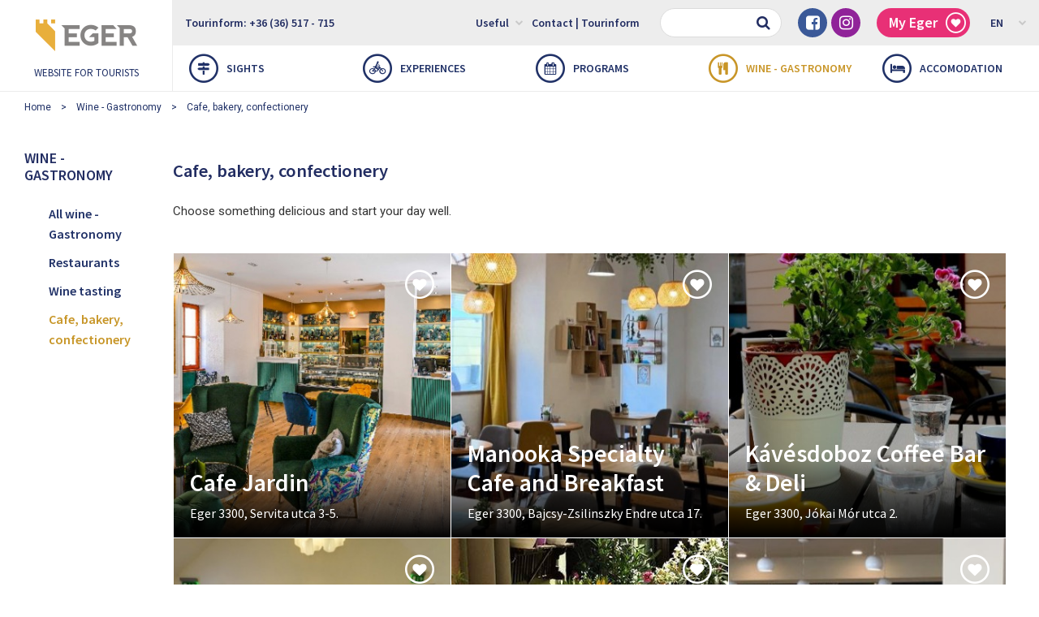

--- FILE ---
content_type: text/html; charset=UTF-8
request_url: https://visiteger.com/en/wine-gastronomy/cafe-bakery-confectionery
body_size: 6061
content:
<!DOCTYPE html>
<html class="no-js" lang="en">
    <head>
        
        <title>Cafe, bakery, confectionery</title>

         
            
            <script>(function(w,d,s,l,i){w[l]=w[l]||[];w[l].push({'gtm.start':
            new Date().getTime(),event:'gtm.js'});var f=d.getElementsByTagName(s)[0],
            j=d.createElement(s),dl=l!='dataLayer'?'&l='+l:'';j.async=true;j.src=
            'https://www.googletagmanager.com/gtm.js?id='+i+dl;f.parentNode.insertBefore(j,f);
            })(window,document,'script','dataLayer','GTM-THMGLGW');</script>
            

            <!-- Google tag (gtag.js) -->
            <script async src="https://www.googletagmanager.com/gtag/js?id=G-DYYPV7EHEG"></script>
            <script>
              window.dataLayer = window.dataLayer || [];
              function gtag(){dataLayer.push(arguments);}
              gtag('js', new Date());

              gtag('config', 'G-DYYPV7EHEG');
            </script>
        


        <meta charset="utf-8" />
        <meta name="description" content="Choose something delicious and start your day well." />
        <meta http-equiv="x-ua-compatible" content="ie=edge">
        <meta name="viewport" content="width=device-width, initial-scale=1.0" />

        <meta property="og:locale" content="en" />
        <meta property="og:type" content="website" />
        <meta property="og:title" content="Cafe, bakery, confectionery" />
        <meta property="og:description" content="Choose something delicious and start your day well." />
        <meta property="og:url" content="http://visiteger.com/en/wine-gastronomy/cafe-bakery-confectionery" />
        <meta property="og:site_name" content="Eger turisztikai honlapja" />
        <meta property="og:image" content="https://visiteger.com/uploads/1624625888kavezok.jpg" />
        <meta property="og:image:width" content="1070" />
        <meta property="og:image:height" content="397" />

        
        <link rel="stylesheet" href="https://visiteger.com/css/foundation.min.css" />
        <link rel="stylesheet" href="https://visiteger.com/css/font-awesome.min.css" />
        <link rel="stylesheet" href="https://visiteger.com/css/owl.carousel.min.css" />
        <link rel="stylesheet" href="https://visiteger.com/css/lightbox.min.css" />
        <link rel="stylesheet" href="https://visiteger.com/css/datepicker.min.css" />
        <link rel="stylesheet" href="https://visiteger.com/css/style.min.css?v=12" />
                        <!--[if lt IE 9]>
                <script src="https://visiteger.com/js/vendor/html5shiv.min.js"></script>
        <![endif]-->

        <meta name="csrf-token" content="kLh9rrR7ZB9ApfM1Id1PKzwfi5V7jGlyVvzltGHw" />
        <link rel="apple-touch-icon" sizes="180x180" href="https://visiteger.com/img/favicon/apple-touch-icon.png">
        <link rel="icon" type="image/png" sizes="32x32" href="https://visiteger.com/img/favicon/favicon-32x32.png">
        <link rel="icon" type="image/png" sizes="16x16" href="https://visiteger.com/img/favicon/favicon-16x16.png">
        

            </head>

    <body>

                    
            <noscript><iframe src="https://www.googletagmanager.com/ns.html?id=GTM-THMGLGW"
            height="0" width="0" style="display:none;visibility:hidden"></iframe></noscript>
            
        
                    <div id="fb-root"></div>
            <script>(function(d, s, id) {
              var js, fjs = d.getElementsByTagName(s)[0];
              if (d.getElementById(id)) return;
              js = d.createElement(s); js.id = id;
              js.src = "//connect.facebook.net/en_EN/sdk.js#xfbml=1&version=v2.10";
              fjs.parentNode.insertBefore(js, fjs);
            }(document, 'script', 'facebook-jssdk'));</script>

            <header class="header">
                <div class="row expanded small-collapse">
                    <div class="small-4 columns hide-for-large">
                        <a href="#" class="mobile-nav-button"><i class="fa fa-bars"></i></a>
                        <a class="header-button" href="tel:+3636517715"><i class="fa fa-phone"></i></a>
                    </div>

                    <div class="large-2 small-4 columns logo-wrapper extended-column">
                       <a href="https://visiteger.com/en" class="logo">
                            <img src="https://visiteger.com/img/logo.png" alt="Logo" />
                            <span class="show-for-large">WEBSITE FOR TOURISTS</span>
                        </a>
                    </div>

                    <div class="small-4 columns hide-for-large">
						                    </div>

                    <div class="large-10 columns show-for-large redacted-column">
                        <div class="topbar clearfix">
                            <div class="col navigation float-left">
                                <ul class="top-bar-menu clearfix">
                                    <li><a href="tel:+3636517715">Tourinform: +36 (36) 517 - 715</a></li>
                                </ul>
                            </div>

                            <div class="float-right">
                                <div class="col has-v-space">
                                    <form class="field-with-icon" action="https://visiteger.com/en/search" method="GET" >
                                        <input type="text" name='s' class="form-control" />
                                        <button type="submit" class="button"><i class="fa fa-search"></i></button>
                                    </form>
                                </div>

                                <div class="col has-v-space hide-for-large-only">
                                    <ul class="list-social">
                                        <li class="social-facebook"><a href="https://www.facebook.com/visitegerofficial/" target="_blank"><i class="fa fa-facebook-square"></i></a></li>
                                        <li class="social-instagram"><a href="https://www.instagram.com/visiteger" target="_blank"><i class="fa fa-instagram"></i></a></li>
                                    </ul>
                                </div>

                                <div class="col has-v-space">
                                    <a href="https://visiteger.com/en/my-eger" class="label-button bg-color-dark-red myegercntbg">My Eger <i class="icon-heart"></i> </a>
                                </div>

                                <div class="col navigation">
                                    <ul class="top-bar-lang clearfix"><li><a href="">EN<i class="fa fa-chevron-down"></i></a><ul><li><a href="https://visiteger.com/cz/vino-a-gastronomie/kavarna-pekarna-cukrovinky">CZ</a></li><li><a href="https://visiteger.com/de/wein-gastro/cafe-baeckerei-konditorei">DE</a></li><li><a href="https://visiteger.com/bor-gasztro/kavezo-pekseg-cukraszda">HU</a></li><li><a href="https://visiteger.com/pl/wino-i-kulinaria/kawiarnia-piekarnia-cukiernia">PL</a></li><li><a href="https://visiteger.com/ru/bino-gastro/kafe-pekarnya-konditerskaya">RU</a></li><li><a href="https://visiteger.com/sk/vino-a-gastronomia/kaviaren-pekaren-cukraren">SK</a></li></ul></li></ul>                                </div>
                            </div>

                            <div class="col navigation float-right">
                                <ul class="top-bar-menu clearfix">
                                    <li   ><a href="https://visiteger.com/en/useful">Useful <i class="fa fa-chevron-down"></i></a>
                                        <ul>
                                                                                                                                                                                                                                            <li><a href="https://visiteger.com/en/useful/how-to-approach-eger">How to approach Eger</a></li>
                                                                                                                                                                                                <li><a href="https://visiteger.com/en/useful/transport">Transport</a></li>
                                                                                                                                                                                                <li><a href="https://visiteger.com/en/useful/publication">Publication</a></li>
                                                                                                                                                                                                <li><a href="https://visiteger.com/en/useful/health">Health</a></li>
                                                                                                                                                                                                <li><a href="https://visiteger.com/en/useful/news">News</a></li>
                                                                                                                                                                                                <li><a href="https://visiteger.com/en/useful/history">History</a></li>
                                                                                                                                                                                                <li><a href="https://visiteger.com/en/useful/movies">Movies</a></li>
                                                                                                                                                                                                <li><a href="https://visiteger.com/en/useful/associations">Associations</a></li>
                                                                                                                                                                                                                                                                                                                                                                                                                        </ul>
                                    </li>

                                    <li   ><a href="https://visiteger.com/en/contact/tourinform">
                                        Contact | Tourinform
                                        </a>
                                    </li>
                                    <li class="widget-weather">
																				
                                    </li>
                                </ul>
                            </div>
                        </div>

                        <nav class="mainmenu">
                            <ul class="clearfix">
                                                                    <li   ><a href="https://visiteger.com/en/sights"><i class="icon-route"></i> Sights</a>
                                        <ul>
                                                                                                                                                <li><a href="https://visiteger.com/en/sights/top-10-attractions">TOP 10 attractions in Eger</a></li>
                                                                                                                                                                                                <li><a href="https://visiteger.com/en/sights/special-attractions-in-eger">Special attractions in Eger</a></li>
                                                                                                                                                                                                <li><a href="https://visiteger.com/en/sights/the-surroundings-of-eger">The surroundings of Eger</a></li>
                                                                                                                                    </ul>
                                    </li>
                                                                    <li   ><a href="https://visiteger.com/en/experiences"><i class="icon-cycle"></i> Experiences</a>
                                        <ul>
                                                                                                                                                <li><a href="https://visiteger.com/en/experiences/bathing">Bathing</a></li>
                                                                                                                                                                                                <li><a href="https://visiteger.com/en/experiences/shopping-in-eger">Shopping</a></li>
                                                                                                                                                                                                <li><a href="https://visiteger.com/en/experiences/active-recreation">Active recreation</a></li>
                                                                                                                                                                                                <li><a href="https://visiteger.com/en/experiences/family-experiences">Family experiences</a></li>
                                                                                                                                                                                                                                                                                            <li><a href="https://visiteger.com/en/experiences/tourguiding">Tourguiding</a></li>
                                                                                                                                                                                                <li><a href="https://visiteger.com/en/experiences/ideas-for-you">Ideas for you</a></li>
                                                                                                                                    </ul>
                                    </li>
                                                                    <li   ><a href="https://visiteger.com/en/programs"><i class="icon-calendar"></i> Programs</a>
                                        <ul>
                                                                                                                                                <li><a href="https://visiteger.com/en/programs/family">Family</a></li>
                                                                                                                                                                                                <li><a href="https://visiteger.com/en/programs/gastro">Gastro</a></li>
                                                                                                                                                                                                <li><a href="https://visiteger.com/en/programs/music">Music</a></li>
                                                                                                                                                                                                <li><a href="https://visiteger.com/en/programs/theater">Theater</a></li>
                                                                                                                                                                                                <li><a href="https://visiteger.com/en/programs/exhibition">Exhibition</a></li>
                                                                                                                                                                                                <li><a href="https://visiteger.com/en/programs/local">Local</a></li>
                                                                                                                                    </ul>
                                    </li>
                                                                    <li   class="active"  ><a href="https://visiteger.com/en/wine-gastronomy"><i class="icon-cutlery"></i> Wine - Gastronomy</a>
                                        <ul>
                                                                                                                                                <li><a href="https://visiteger.com/en/wine-gastronomy/restaurants">Restaurants</a></li>
                                                                                                                                                                                                <li><a href="https://visiteger.com/en/wine-gastronomy/wine-tasting">Wine tasting</a></li>
                                                                                                                                                                                                <li><a href="https://visiteger.com/en/wine-gastronomy/cafe-bakery-confectionery">Cafe, bakery, confectionery</a></li>
                                                                                                                                    </ul>
                                    </li>
                                                                    <li   ><a href="https://visiteger.com/en/accomodation"><i class="icon-bed"></i> Accomodation</a>
                                        <ul>
                                                                                                                                                <li><a href="https://visiteger.com/en/accomodation/hotels">Hotels</a></li>
                                                                                                                                                                                                <li><a href="https://visiteger.com/en/accomodation/pensions">Pensions</a></li>
                                                                                                                                                                                                <li><a href="https://visiteger.com/en/accomodation/guesthouses-apartments">Guesthouses - Apartments</a></li>
                                                                                                                                    </ul>
                                    </li>
                                                            </ul>
                        </nav>
                    </div>
                </div>
            </header>

            <div class="hide-for-large mobile-nav">
                <div class="mobile-nav-wrapper">
                    <a href="" class="mobile-nav-logo">
                        <img src="https://visiteger.com/img/logo.png" alt="Logo" />
                        <span>WEBSITE FOR TOURISTS</span>
                    </a>

                    <!--<form class="field-with-icon">
                        <input type="text" class="form-control" />
                        <button type="submit" class="button"><i class="fa fa-search"></i></button>
                    </form>-->
                    <form class="field-with-icon" action="https://visiteger.com/en/search" method="GET" >
                        <input type="text" name='s' class="form-control" />
                        <button type="submit" class="button"><i class="fa fa-search"></i></button>
                    </form>

                    <div class="mobile-nav-menu"><ul class="mobile-lang-selector"><li><a  href="https://visiteger.com/cz/vino-a-gastronomie/kavarna-pekarna-cukrovinky">CZ</a></li><li><a  href="https://visiteger.com/de/wein-gastro/cafe-baeckerei-konditorei">DE</a></li><li><a  class="active"  href="https://visiteger.com/en/wine-gastronomy/cafe-bakery-confectionery">EN</a></li><li><a  href="https://visiteger.com/bor-gasztro/kavezo-pekseg-cukraszda">HU</a></li><li><a  href="https://visiteger.com/pl/wino-i-kulinaria/kawiarnia-piekarnia-cukiernia">PL</a></li><li><a  href="https://visiteger.com/ru/bino-gastro/kafe-pekarnya-konditerskaya">RU</a></li><li><a  href="https://visiteger.com/sk/vino-a-gastronomia/kaviaren-pekaren-cukraren">SK</a></li></ul></div>
                    <div class="mobile-nav-menu">
                        <ul>
                                                            <li   ><a href="https://visiteger.com/en/sights"><i class="icon-route nav-icon"></i>  Sights</a> <i class="fa fa-chevron-right submenu-toggle"></i>
                                    <ul>
                                                                                    <li><a href="https://visiteger.com/en/sights/top-10-attractions">TOP 10 attractions in Eger</a></li>
                                                                                    <li><a href="https://visiteger.com/en/sights/special-attractions-in-eger">Special attractions in Eger</a></li>
                                                                                    <li><a href="https://visiteger.com/en/sights/the-surroundings-of-eger">The surroundings of Eger</a></li>
                                                                            </ul>
                                </li>
                                                            <li   ><a href="https://visiteger.com/en/experiences"><i class="icon-cycle nav-icon"></i>  Experiences</a> <i class="fa fa-chevron-right submenu-toggle"></i>
                                    <ul>
                                                                                    <li><a href="https://visiteger.com/en/experiences/bathing">Bathing</a></li>
                                                                                    <li><a href="https://visiteger.com/en/experiences/shopping-in-eger">Shopping</a></li>
                                                                                    <li><a href="https://visiteger.com/en/experiences/active-recreation">Active recreation</a></li>
                                                                                    <li><a href="https://visiteger.com/en/experiences/family-experiences">Family experiences</a></li>
                                                                                    <li><a href="https://visiteger.com/en/experiences"></a></li>
                                                                                    <li><a href="https://visiteger.com/en/experiences/tourguiding">Tourguiding</a></li>
                                                                                    <li><a href="https://visiteger.com/en/experiences/ideas-for-you">Ideas for you</a></li>
                                                                            </ul>
                                </li>
                                                            <li   ><a href="https://visiteger.com/en/programs"><i class="icon-calendar nav-icon"></i>  Programs</a> <i class="fa fa-chevron-right submenu-toggle"></i>
                                    <ul>
                                                                                    <li><a href="https://visiteger.com/en/programs/family">Family</a></li>
                                                                                    <li><a href="https://visiteger.com/en/programs/gastro">Gastro</a></li>
                                                                                    <li><a href="https://visiteger.com/en/programs/music">Music</a></li>
                                                                                    <li><a href="https://visiteger.com/en/programs/theater">Theater</a></li>
                                                                                    <li><a href="https://visiteger.com/en/programs/exhibition">Exhibition</a></li>
                                                                                    <li><a href="https://visiteger.com/en/programs/local">Local</a></li>
                                                                            </ul>
                                </li>
                                                            <li   class="active"  ><a href="https://visiteger.com/en/wine-gastronomy"><i class="icon-cutlery nav-icon"></i>  Wine - Gastronomy</a> <i class="fa fa-chevron-right submenu-toggle"></i>
                                    <ul>
                                                                                    <li><a href="https://visiteger.com/en/wine-gastronomy/restaurants">Restaurants</a></li>
                                                                                    <li><a href="https://visiteger.com/en/wine-gastronomy/wine-tasting">Wine tasting</a></li>
                                                                                    <li><a href="https://visiteger.com/en/wine-gastronomy/cafe-bakery-confectionery">Cafe, bakery, confectionery</a></li>
                                                                            </ul>
                                </li>
                                                            <li   ><a href="https://visiteger.com/en/accomodation"><i class="icon-bed nav-icon"></i>  Accomodation</a> <i class="fa fa-chevron-right submenu-toggle"></i>
                                    <ul>
                                                                                    <li><a href="https://visiteger.com/en/accomodation/hotels">Hotels</a></li>
                                                                                    <li><a href="https://visiteger.com/en/accomodation/pensions">Pensions</a></li>
                                                                                    <li><a href="https://visiteger.com/en/accomodation/guesthouses-apartments">Guesthouses - Apartments</a></li>
                                                                            </ul>
                                </li>
                                                        <li><a href="https://visiteger.com/en/my-eger" class="color-dark-red myegercntsm"><i class="icon-heart nav-icon"></i> My Eger </a></li>
                        </ul>
                    </div>

                    <div class="mobile-nav-menu no-nav-icon">
                        <ul>
                            <li   ><a href="https://visiteger.com/en/useful">Useful <i class="fa fa-chevron-right submenu-toggle"></i></a>
                                <ul>
                                                                            <li><a href="https://visiteger.com/en/useful"></a></li>
                                                                            <li><a href="https://visiteger.com/en/useful/how-to-approach-eger">How to approach Eger</a></li>
                                                                            <li><a href="https://visiteger.com/en/useful/transport">Transport</a></li>
                                                                            <li><a href="https://visiteger.com/en/useful/publication">Publication</a></li>
                                                                            <li><a href="https://visiteger.com/en/useful/health">Health</a></li>
                                                                            <li><a href="https://visiteger.com/en/useful/news">News</a></li>
                                                                            <li><a href="https://visiteger.com/en/useful/history">History</a></li>
                                                                            <li><a href="https://visiteger.com/en/useful/movies">Movies</a></li>
                                                                            <li><a href="https://visiteger.com/en/useful/associations">Associations</a></li>
                                                                            <li><a href="https://visiteger.com/en/useful"></a></li>
                                                                            <li><a href="https://visiteger.com/en/useful"></a></li>
                                                                            <li><a href="https://visiteger.com/en/useful"></a></li>
                                                                    </ul>
                            </li>

                            <li   >
                                <a href="https://visiteger.com/en/contact/tourinform">
                                    Contact | Tourinform
                                </a>
                            </li>
                        </ul>
                    </div>

                    <ul class="list-social">
                        <li class="social-facebook"><a href=""><i class="fa fa-facebook-square"></i></a></li>
                        <li class="social-instagram"><a href=""><i class="fa fa-instagram"></i></a></li>
                    </ul>
                </div>

                <div class="mobile-nav-layer"></div>
            </div>

            
<ul class="hide-for-small-only breadcrumbs">
                            <li><a href="https://visiteger.com/en">Home</a></li>
                                    <li><a href="https://visiteger.com/en/wine-gastronomy">Wine - Gastronomy</a></li>
                                    <li><a href="https://visiteger.com/en/wine-gastronomy/cafe-bakery-confectionery">Cafe, bakery, confectionery</a></li>
                                                
                
</ul>
<section class="row expanded">
	
	<div class="large-2 medium-4 columns extended-column nav-col">
    <div class="nav-col-menu">
        <h3 class="nav-col-title">
                            <span class="hide-for-small-only">Wine - Gastronomy</span>
                <span class="show-for-small-only">Wine - Gastronomy</span>
                <i class="show-for-small-only fa"></i>
                    </h3>

        <ul>
                                            <li  ><a href="https://visiteger.com/en/wine-gastronomy/all">All wine - Gastronomy</a></li>                                             <li   ><a href="https://visiteger.com/en/wine-gastronomy/restaurants" class="active">Restaurants</a></li>
                                            <li   ><a href="https://visiteger.com/en/wine-gastronomy/wine-tasting" class="active">Wine tasting</a></li>
                                            <li   class="active"  ><a href="https://visiteger.com/en/wine-gastronomy/cafe-bakery-confectionery" class="active">Cafe, bakery, confectionery</a></li>
                                                                            </ul>
    </div>
</div>	
	<section class="large-10 medium-8 columns redacted-column content-col">
		            <div class="bottom-space-lg block-category-description">
                <p> <h1>Cafe, bakery, confectionery</h1>

<p>Choose something delicious and start your day well.</p></p>
            </div>
          
             
                <div class="row expanded column gutter-border bottom-space-xl">
                                                                                    						                        <div class="large-4  column">                           
                            <article class="media-box media-box box-bottom-text box-no-text collapse-for-small">
    <figure class="media-box-bg">
        <img src="https://visiteger.com/uploads/1000x_1676447579cafejardin.jpg" alt="" />
    </figure>

        <a href="https://visiteger.com/en/wine-gastronomy/cafe-bakery-confectionery/cafe-jardin-1" class="media-box-content">
       
         
        <div class="media-content-inner">
        
        
        <h3 class="media-title">
            
            Cafe Jardin
        </h3>

        
         
        </div>
                </a>
    
        <div class="media-box-top">
        <div class="float-left">
                                </div>	

                           
        <form action="https://visiteger.com/en/like" method="POST" id="likeform" class="float-right">
            <input type="hidden" name="_method" value="POST">
            <input type="hidden" name="_token" value="kLh9rrR7ZB9ApfM1Id1PKzwfi5V7jGlyVvzltGHw">
            <button type="submit" data-id="5082" class="like-button" data-color='white'
                 
                title=" Save your favourites to the MyEger folder and dowload them in pdf as your own travelplan. 
                "> <i class="icon-heart"></i>
            </button>
        </form>                
            </div>
    
        <div class="media-box-bottom">
         Eger 3300, Servita utca 3-5.
    </div>
    </article>                               
                        </div>
                    						                        <div class="large-4  column">                           
                            <article class="media-box media-box box-bottom-text box-no-text collapse-for-small">
    <figure class="media-box-bg">
        <img src="https://visiteger.com/uploads/1000x_1767950689manooka_eger.jpg" alt="" />
    </figure>

        <a href="https://visiteger.com/en/wine-gastronomy/cafe-bakery-confectionery/manooka-cafe" class="media-box-content">
       
         
        <div class="media-content-inner">
        
        
        <h3 class="media-title">
            
            Manooka Specialty Cafe and Breakfast
        </h3>

        
         
        </div>
                </a>
    
        <div class="media-box-top">
        <div class="float-left">
                                </div>	

                           
        <form action="https://visiteger.com/en/like" method="POST" id="likeform" class="float-right">
            <input type="hidden" name="_method" value="POST">
            <input type="hidden" name="_token" value="kLh9rrR7ZB9ApfM1Id1PKzwfi5V7jGlyVvzltGHw">
            <button type="submit" data-id="9433" class="like-button" data-color='white'
                 
                title=" Save your favourites to the MyEger folder and dowload them in pdf as your own travelplan. 
                "> <i class="icon-heart"></i>
            </button>
        </form>                
            </div>
    
        <div class="media-box-bottom">
         Eger 3300, Bajcsy-Zsilinszky Endre utca 17.
    </div>
    </article>                               
                        </div>
                    						                        <div class="large-4  column">                           
                            <article class="media-box media-box box-bottom-text box-no-text collapse-for-small">
    <figure class="media-box-bg">
        <img src="https://visiteger.com/uploads/1000x_1714461464kavesdoboz_foto.jpg" alt="" />
    </figure>

        <a href="https://visiteger.com/en/wine-gastronomy/cafe-bakery-confectionery/kavesdoboz-coffee-bar-deli-1" class="media-box-content">
       
         
        <div class="media-content-inner">
        
        
        <h3 class="media-title">
            
            Kávésdoboz Coffee Bar &amp; Deli
        </h3>

        
         
        </div>
                </a>
    
        <div class="media-box-top">
        <div class="float-left">
                                </div>	

                           
        <form action="https://visiteger.com/en/like" method="POST" id="likeform" class="float-right">
            <input type="hidden" name="_method" value="POST">
            <input type="hidden" name="_token" value="kLh9rrR7ZB9ApfM1Id1PKzwfi5V7jGlyVvzltGHw">
            <button type="submit" data-id="7002" class="like-button" data-color='white'
                 
                title=" Save your favourites to the MyEger folder and dowload them in pdf as your own travelplan. 
                "> <i class="icon-heart"></i>
            </button>
        </form>                
            </div>
    
        <div class="media-box-bottom">
         Eger 3300, Jókai Mór utca 2.
    </div>
    </article>                               
                        </div>
                    						                        <div class="large-4  column">                           
                            <article class="media-box media-box box-bottom-text box-no-text collapse-for-small">
    <figure class="media-box-bg">
        <img src="https://visiteger.com/uploads/1000x_1695201486palotakavezo_thumb.jpg" alt="" />
    </figure>

        <a href="https://visiteger.com/en/wine-gastronomy/cafe-bakery-confectionery/cafe-of-the-archbishops-palace-and-visitor-center" class="media-box-content">
       
         
        <div class="media-content-inner">
        
        
        <h3 class="media-title">
            
            Cafe of the Archbishops Palace and Visitor Center
        </h3>

        
         
        </div>
                </a>
    
        <div class="media-box-top">
        <div class="float-left">
                                </div>	

                           
        <form action="https://visiteger.com/en/like" method="POST" id="likeform" class="float-right">
            <input type="hidden" name="_method" value="POST">
            <input type="hidden" name="_token" value="kLh9rrR7ZB9ApfM1Id1PKzwfi5V7jGlyVvzltGHw">
            <button type="submit" data-id="5964" class="like-button" data-color='white'
                 
                title=" Save your favourites to the MyEger folder and dowload them in pdf as your own travelplan. 
                "> <i class="icon-heart"></i>
            </button>
        </form>                
            </div>
    
        <div class="media-box-bottom">
         Eger 3300, Széchenyi István utca 3.
    </div>
    </article>                               
                        </div>
                    						                        <div class="large-4  column">                           
                            <article class="media-box media-box box-bottom-text box-no-text collapse-for-small">
    <figure class="media-box-bg">
        <img src="https://visiteger.com/uploads/1000x_1504009407gorog1.jpg" alt="" />
    </figure>

        <a href="https://visiteger.com/en/wine-gastronomy/cafe-bakery-confectionery/greek-cafe" class="media-box-content">
       
         
        <div class="media-content-inner">
        
        
        <h3 class="media-title">
            
            Greek Café
        </h3>

        
         
        </div>
                </a>
    
        <div class="media-box-top">
        <div class="float-left">
                                </div>	

                           
        <form action="https://visiteger.com/en/like" method="POST" id="likeform" class="float-right">
            <input type="hidden" name="_method" value="POST">
            <input type="hidden" name="_token" value="kLh9rrR7ZB9ApfM1Id1PKzwfi5V7jGlyVvzltGHw">
            <button type="submit" data-id="36" class="like-button" data-color='white'
                 
                title=" Save your favourites to the MyEger folder and dowload them in pdf as your own travelplan. 
                "> <i class="icon-heart"></i>
            </button>
        </form>                
            </div>
    
        <div class="media-box-bottom">
         Eger 3300, Dobó István u. 22.
    </div>
    </article>                               
                        </div>
                    						                        <div class="large-4  column">                           
                            <article class="media-box media-box box-bottom-text box-no-text collapse-for-small">
    <figure class="media-box-bg">
        <img src="https://visiteger.com/uploads/1000x_1652351908marjancukraszda.jpg" alt="" />
    </figure>

        <a href="https://visiteger.com/en/wine-gastronomy/cafe-bakery-confectionery/marjan-confectionery" class="media-box-content">
       
         
        <div class="media-content-inner">
        
        
        <h3 class="media-title">
            
            Marján Confectionery
        </h3>

        
         
        </div>
                </a>
    
        <div class="media-box-top">
        <div class="float-left">
                                </div>	

                           
        <form action="https://visiteger.com/en/like" method="POST" id="likeform" class="float-right">
            <input type="hidden" name="_method" value="POST">
            <input type="hidden" name="_token" value="kLh9rrR7ZB9ApfM1Id1PKzwfi5V7jGlyVvzltGHw">
            <button type="submit" data-id="4220" class="like-button" data-color='white'
                 
                title=" Save your favourites to the MyEger folder and dowload them in pdf as your own travelplan. 
                "> <i class="icon-heart"></i>
            </button>
        </form>                
            </div>
    
        <div class="media-box-bottom">
         Eger 3300, Kossuth Lajos utca 28.
    </div>
    </article>                               
                        </div>
                    						                        <div class="large-4  column">                           
                            <article class="media-box media-box box-bottom-text box-no-text collapse-for-small">
    <figure class="media-box-bg">
        <img src="https://visiteger.com/uploads/1000x_1686566331forsthaz.jpg" alt="" />
    </figure>

        <a href="https://visiteger.com/en/wine-gastronomy/cafe-bakery-confectionery/forst-haz-restaurant-and-cafe" class="media-box-content">
       
         
        <div class="media-content-inner">
        
        
        <h3 class="media-title">
            
            Forst-Ház Restaurant and Cafe
        </h3>

        
         
        </div>
                </a>
    
        <div class="media-box-top">
        <div class="float-left">
                                </div>	

                           
        <form action="https://visiteger.com/en/like" method="POST" id="likeform" class="float-right">
            <input type="hidden" name="_method" value="POST">
            <input type="hidden" name="_token" value="kLh9rrR7ZB9ApfM1Id1PKzwfi5V7jGlyVvzltGHw">
            <button type="submit" data-id="5589" class="like-button" data-color='white'
                 
                title=" Save your favourites to the MyEger folder and dowload them in pdf as your own travelplan. 
                "> <i class="icon-heart"></i>
            </button>
        </form>                
            </div>
    
        <div class="media-box-bottom">
         Eger 3300, Dobó István tér 1.
    </div>
    </article>                               
                        </div>
                    						                        <div class="large-4 end column">                           
                            <article class="media-box media-box box-bottom-text box-no-text collapse-for-small">
    <figure class="media-box-bg">
        <img src="https://visiteger.com/uploads/1000x_1507204186kürtös.jpg" alt="" />
    </figure>

        <a href="https://visiteger.com/en/wine-gastronomy/cafe-bakery-confectionery/chimney-cake" class="media-box-content">
       
         
        <div class="media-content-inner">
        
        
        <h3 class="media-title">
            
            Chimney cake
        </h3>

        
         
        </div>
                </a>
    
        <div class="media-box-top">
        <div class="float-left">
                                </div>	

                           
        <form action="https://visiteger.com/en/like" method="POST" id="likeform" class="float-right">
            <input type="hidden" name="_method" value="POST">
            <input type="hidden" name="_token" value="kLh9rrR7ZB9ApfM1Id1PKzwfi5V7jGlyVvzltGHw">
            <button type="submit" data-id="315" class="like-button" data-color='white'
                 
                title=" Save your favourites to the MyEger folder and dowload them in pdf as your own travelplan. 
                "> <i class="icon-heart"></i>
            </button>
        </form>                
            </div>
    
        <div class="media-box-bottom">
         Eger 3300, Szent János u. 10.
    </div>
    </article>                               
                        </div>
                                        
                                        
                </div>
                
                            
        
        	</section>
</section>


            <footer class="footer">
                <div class="row expanded">
                    <div class="large-3 columns text-center-for-middle">
                        <div class="footer-info">
                            <a href="https://visiteger.com" class="footer-logo"><img src="https://visiteger.com/img/logo.png" alt="Logo" /></a>

                            <h3 class="footer-logo-text">Eger Városi Turisztikai Közhasznú Nonprofit Kft.</h3>

                            <p>3300 Eger, Bajcsy-Zs.u.9.<br />
                            +36 36 517 715, +36 20 378 0514<br />
                            e-mail: eger@tourinform.hu</p>

                            <p class="bottom-space-xl"><a href="mailto:eger@tourinform.hu" class="button blue">Write to us!</a></p>

                            <h5 class="component-title">Share</h5>

                            <ul class="list-social bottom-space-xl">
                                    <li class="social-facebook"><a href="https://www.facebook.com/visitegerofficial/" target="_blank"><i class="fa fa-facebook-square"></i></a></li>
                                    <li class="social-instagram"><a href="https://www.instagram.com/visiteger" target="_blank"><i class="fa fa-instagram"></i></a></li>
                            </ul>
							
							<img src="https://visiteger.com/img/TA_nyertes_piros.png"/>
							
                                                            <img src="https://visiteger.com/img/MTU_kiemelt_partner_logo_ENG.png"/>
                                                        
                        </div>
                    </div>

                    <div class="large-9 columns footer-content bottom-space-lg text-center-for-small">
                        <div class="row footer-list-row">
                                                                                            <div class="medium-3 columns end ">
                                    <h4 class="footer-list-title"><a href="https://visiteger.com/en/sights">Sights</a></h4>
                                    <ul class="hide-for-small-only no-bullet">
                                                                                    <li><a href="https://visiteger.com/en/sights/top-10-attractions">TOP 10 attractions in Eger</a></li>
                                                                                    <li><a href="https://visiteger.com/en/sights/special-attractions-in-eger">Special attractions in Eger</a></li>
                                                                                    <li><a href="https://visiteger.com/en/sights/the-surroundings-of-eger">The surroundings of Eger</a></li>
                                                                            </ul>
                                </div>
                                                                                            <div class="medium-3 columns end ">
                                    <h4 class="footer-list-title"><a href="https://visiteger.com/en/experiences">Experiences</a></h4>
                                    <ul class="hide-for-small-only no-bullet">
                                                                                    <li><a href="https://visiteger.com/en/experiences/bathing">Bathing</a></li>
                                                                                    <li><a href="https://visiteger.com/en/experiences/shopping-in-eger">Shopping</a></li>
                                                                                    <li><a href="https://visiteger.com/en/experiences/active-recreation">Active recreation</a></li>
                                                                                    <li><a href="https://visiteger.com/en/experiences/family-experiences">Family experiences</a></li>
                                                                                    <li><a href="https://visiteger.com/en/experiences"></a></li>
                                                                                    <li><a href="https://visiteger.com/en/experiences/tourguiding">Tourguiding</a></li>
                                                                                    <li><a href="https://visiteger.com/en/experiences/ideas-for-you">Ideas for you</a></li>
                                                                            </ul>
                                </div>
                                                                                            <div class="medium-3 columns end ">
                                    <h4 class="footer-list-title"><a href="https://visiteger.com/en/programs">Programs</a></h4>
                                    <ul class="hide-for-small-only no-bullet">
                                                                                    <li><a href="https://visiteger.com/en/programs/family">Family</a></li>
                                                                                    <li><a href="https://visiteger.com/en/programs/gastro">Gastro</a></li>
                                                                                    <li><a href="https://visiteger.com/en/programs/music">Music</a></li>
                                                                                    <li><a href="https://visiteger.com/en/programs/theater">Theater</a></li>
                                                                                    <li><a href="https://visiteger.com/en/programs/exhibition">Exhibition</a></li>
                                                                                    <li><a href="https://visiteger.com/en/programs/local">Local</a></li>
                                                                            </ul>
                                </div>
                                                                                            <div class="medium-3 columns end ">
                                    <h4 class="footer-list-title"><a href="https://visiteger.com/en/wine-gastronomy">Wine - Gastronomy</a></h4>
                                    <ul class="hide-for-small-only no-bullet">
                                                                                    <li><a href="https://visiteger.com/en/wine-gastronomy/restaurants">Restaurants</a></li>
                                                                                    <li><a href="https://visiteger.com/en/wine-gastronomy/wine-tasting">Wine tasting</a></li>
                                                                                    <li><a href="https://visiteger.com/en/wine-gastronomy/cafe-bakery-confectionery">Cafe, bakery, confectionery</a></li>
                                                                            </ul>
                                </div>
                                                        
                        </div>

                        <div class="row">   
                            
                            <div class="medium-3 columns">
                                <h4 class="footer-list-title"><a href="https://visiteger.com/en/accomodation">Accomodation</a></h4>
                                <ul class="hide-for-small-only no-bullet">
                                                                            <li><a href="https://visiteger.com/en/accomodation/hotels">Hotels</a></li>
                                                                            <li><a href="https://visiteger.com/en/accomodation/pensions">Pensions</a></li>
                                                                            <li><a href="https://visiteger.com/en/accomodation/guesthouses-apartments">Guesthouses - Apartments</a></li>
                                                                    </ul>
                            </div>
                             
                            
                            <div class="medium-3 columns">
                                <h4 class="footer-list-title"><a href="https://visiteger.com/en/useful">Useful</a></h4>
                                <ul class="hide-for-small-only no-bullet">
                                                                            <li><a href="https://visiteger.com/en/useful"></a></li>
                                                                            <li><a href="https://visiteger.com/en/useful/how-to-approach-eger">How to approach Eger</a></li>
                                                                            <li><a href="https://visiteger.com/en/useful/transport">Transport</a></li>
                                                                            <li><a href="https://visiteger.com/en/useful/publication">Publication</a></li>
                                                                            <li><a href="https://visiteger.com/en/useful/health">Health</a></li>
                                                                            <li><a href="https://visiteger.com/en/useful/news">News</a></li>
                                                                            <li><a href="https://visiteger.com/en/useful/history">History</a></li>
                                                                            <li><a href="https://visiteger.com/en/useful/movies">Movies</a></li>
                                                                            <li><a href="https://visiteger.com/en/useful/associations">Associations</a></li>
                                                                            <li><a href="https://visiteger.com/en/useful"></a></li>
                                                                            <li><a href="https://visiteger.com/en/useful"></a></li>
                                                                            <li><a href="https://visiteger.com/en/useful"></a></li>
                                                                    </ul>
                            </div>

                            
                            <div class="medium-2 columns end">
                                <h4 class="footer-list-title"><a href="https://visiteger.com/en/contact/tourinform">Contact | Tourinform</a></h4>
                            </div>
                        </div>
                    </div>

                                    </div>

                <div class="copyright clearfix">
                    <div class="float-left">
                        <ul>
                            <li>All rights reserved</li>
                            <li>2026</li>
                            <li>Eger Város Turisztikai Közhasznú Nonprofit Kft.</li>
                            <li>Site Map: Karcz Annamária, Tartalomterv: Sarusi-Kis Ádám</li>
                        </ul>
                    </div>

                    <div class="float-right">
    <a href="https://www.hrenko.hu/" target="_blank">Developed by <img src="https://visiteger.com/img/hrenko-logo.svg" alt="Hrenko" style="margin-top: -7px;"/></a>
                    </div>
                </div>

                

            </footer>

            
            <script src="https://visiteger.com/js/vendor/jquery.min.js?v=2"></script>
            <script src="https://visiteger.com/js/foundation.min.js"></script>
            <script src="https://visiteger.com/js/vendor/what-input.min.js"></script>
            <script src="https://visiteger.com/js/vendor/owl.carousel.min.js"></script>
            <script src="https://visiteger.com/js/vendor/lightbox.min.js"></script>
            <script src="https://visiteger.com/js/vendor/datepicker.min.js"></script>
            <script src="https://visiteger.com/js/vendor/imagesloaded.pkgd.min.js"></script>
            <script src="https://visiteger.com/js/vendor/masonry.pkgd.min.js"></script>

            <script src="https://visiteger.com/js/script.min.js?v=9"></script>

            

            </body>
</html>


--- FILE ---
content_type: image/svg+xml
request_url: https://visiteger.com/img/hrenko-logo.svg
body_size: 1224
content:
<?xml version="1.0" encoding="utf-8"?>
<!-- Generator: Adobe Illustrator 28.1.0, SVG Export Plug-In . SVG Version: 6.00 Build 0)  -->
<svg version="1.1" id="Layer_1" xmlns="http://www.w3.org/2000/svg" xmlns:xlink="http://www.w3.org/1999/xlink" x="0px" y="0px"
	 viewBox="0 0 289.134 68.031" style="enable-background:new 0 0 289.134 68.031;" xml:space="preserve">
<g>
	<path style="fill:#2B6BE4;" d="M100.104,17.576c-6.895,0-12.513,2.2-16.854,6.597c-4.341,4.399-6.512,10.257-6.512,17.578
		c0,7.321,2.156,13.208,6.469,17.663c4.312,4.456,9.902,6.682,16.769,6.682c5.561,0,10.3-1.417,14.216-4.256
		c3.915-2.837,6.554-6.498,7.916-10.981h-12.939c-1.987,3.405-5.051,5.107-9.193,5.107c-3.064,0-5.59-0.936-7.576-2.809
		c-1.987-1.873-3.122-4.341-3.405-7.406h34.39c0.226-1.418,0.34-2.95,0.34-4.596c0-7.15-2.213-12.867-6.639-17.152
		C112.659,19.719,106.998,17.576,100.104,17.576z M89.398,35.97c0.591-2.188,1.659-4.01,3.214-5.456
		c2.014-1.873,4.525-2.809,7.533-2.809c3.007,0,5.576,0.936,7.704,2.809c1.643,1.446,2.7,3.266,3.176,5.456H89.398z"/>
	<path style="fill:#2B6BE4;" d="M51.358,35.305c-0.127,1.111-0.191,2.273-0.191,3.487v26.624h11.917V40.494
		c0-3.688,0.937-6.512,2.809-8.469c1.747-1.827,4.088-2.8,7.02-2.923c0.024,0.001,0.047,0.005,0.071,0.006V17.202
		c-0.024,0-0.047-0.002-0.071-0.002C61.12,17.201,51.545,25.28,51.358,35.305z"/>
	<path style="fill:#2B6BE4;" d="M22.613,17.201c-3.508,0-6.817,0.719-9.744,1.988V2.049H0.867v36.732c0,0.003,0,0.007,0,0.011
		v26.624h11.917V65.04h0.085V45.376v-6.71c0.267-2.806,1.174-5.022,2.724-6.643c1.747-1.827,4.088-2.8,7.021-2.923
		c2.932,0.122,5.273,1.096,7.02,2.923c1.873,1.958,2.809,4.782,2.809,8.47v24.921H44.36V38.791c0-1.215-0.065-2.378-0.192-3.491
		C43.979,25.278,34.404,17.201,22.613,17.201z"/>
	<path style="fill:#2B6BE4;" d="M151.364,17.201c-11.793,0-21.368,8.079-21.555,18.104c-0.127,1.111-0.191,2.273-0.191,3.487v26.624
		h11.917V40.494c0-3.688,0.936-6.512,2.809-8.47c1.747-1.827,4.088-2.8,7.02-2.923c2.932,0.122,5.273,1.096,7.02,2.923
		c1.873,1.958,2.809,4.782,2.809,8.47v24.921h11.918V38.791c0-1.215-0.065-2.378-0.192-3.491
		C172.73,25.278,163.155,17.201,151.364,17.201z"/>
	<polygon style="fill:#2B6BE4;" points="224.624,18.257 208.366,18.257 192.448,38.431 192.448,2.424 180.446,2.424 180.446,65.415 
		192.448,65.415 192.448,45.751 208.621,65.415 224.624,65.415 203.684,42.091 	"/>
	<path style="fill:#2B6BE4;" d="M247.692,17.576c-13.398,0-24.26,10.862-24.26,24.26c0,13.398,10.862,24.26,24.26,24.26
		c13.398,0,24.26-10.862,24.26-24.26C271.951,28.438,261.09,17.576,247.692,17.576z M247.692,55.401
		c-7.492,0-13.566-6.073-13.566-13.566c0-7.492,6.074-13.565,13.566-13.565c7.492,0,13.566,6.073,13.566,13.565
		C261.258,49.328,255.184,55.401,247.692,55.401z"/>
	<path style="fill:#2B6BE4;" d="M286.43,53.753c-1.334-1.304-2.951-1.958-4.852-1.958c-1.902,0-3.504,0.654-4.809,1.958
		c-1.306,1.306-1.958,2.924-1.958,4.852c0,1.93,0.652,3.547,1.958,4.852c1.305,1.306,2.908,1.958,4.809,1.958
		c1.901,0,3.518-0.652,4.852-1.958c1.333-1.305,2-2.922,2-4.852C288.43,56.676,287.763,55.059,286.43,53.753z"/>
</g>
</svg>
